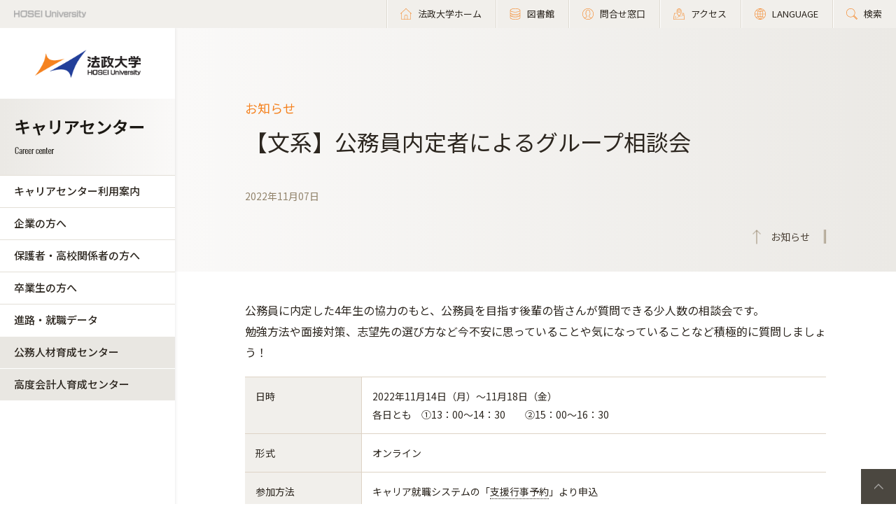

--- FILE ---
content_type: text/html; charset=UTF-8
request_url: https://www.hosei.ac.jp/careercenter/info/article-20221107175048/
body_size: 22820
content:

<!-- ヘッダーの読み込み判定 -->
<!DOCTYPE html>
<html lang="ja">
<head>
  <!-- 自動翻訳タグ -->
  <script src="//msta.j-server.com/MSTA/LUC2HOSEI/js/msta.js"></script>
  <meta charset="UTF-8">
  <meta http-equiv="X-UA-Compatible" content="IE=edge">
  <meta name="viewport" content="width=device-width,initial-scale=1.0,minimum-scale=1.0,user-scalable=yes">
  <meta name="format-detection" content="telephone=no">
  
<!-- Google Tag Manager -->
<script>(function(w,d,s,l,i){w[l]=w[l]||[];w[l].push({'gtm.start':
new Date().getTime(),event:'gtm.js'});var f=d.getElementsByTagName(s)[0],
j=d.createElement(s),dl=l!='dataLayer'?'&l='+l:'';j.async=true;j.src=
'https://www.googletagmanager.com/gtm.js?id='+i+dl;f.parentNode.insertBefore(j,f);
})(window,document,'script','dataLayer','GTM-WB9JPGV');</script>
<!-- End Google Tag Manager -->
	
  <!--<link rel="stylesheet" type="text/css" href="/application/themes/all_hosei/css/bootstrap-modified.css">-->
  <!--<link href="/concrete/themes/all_hosei/main.less?ccm_nocache=c2f810f838c393a212b03734e81cad1b159e6ccc" rel="stylesheet" type="text/css" media="all">-->
  

<title>【文系】公務員内定者によるグループ相談会 :: 法政大学 キャリアセンター</title>

<meta http-equiv="content-type" content="text/html; charset=UTF-8"/>
<meta name="generator" content="concrete5 - 8.5.2"/>
<link rel="canonical" href="https://www.hosei.ac.jp/careercenter/info/article-20221107175048?auth=9abbb458a78210eb174f4bdd385bcf54">
<script type="text/javascript">
    var CCM_DISPATCHER_FILENAME = "/index.php";
    var CCM_CID = 76126;
    var CCM_EDIT_MODE = false;
    var CCM_ARRANGE_MODE = false;
    var CCM_IMAGE_PATH = "/concrete/images";
    var CCM_TOOLS_PATH = "/index.php/tools/required";
    var CCM_APPLICATION_URL = "https://www.hosei.ac.jp";
    var CCM_REL = "";
    var CCM_ACTIVE_LOCALE = "ja_JP";
</script>
<link href="/concrete/css/font-awesome.css?ccm_nocache=c2f810f838c393a212b03734e81cad1b159e6ccc" rel="stylesheet" type="text/css" media="all">
<script type="text/javascript" src="/concrete/js/jquery.js?ccm_nocache=c2f810f838c393a212b03734e81cad1b159e6ccc"></script>
<!--[if lt IE 9]><script type="text/javascript" src="/concrete/js/ie/html5-shiv.js?ccm_nocache=c2f810f838c393a212b03734e81cad1b159e6ccc"></script><![endif]-->
<!--[if lt IE 9]><script type="text/javascript" src="/concrete/js/ie/respond.js?ccm_nocache=c2f810f838c393a212b03734e81cad1b159e6ccc"></script><![endif]-->
<!-- Google Tag Manager -->
<script>(function(w,d,s,l,i){w[l]=w[l]||[];w[l].push({'gtm.start':
new Date().getTime(),event:'gtm.js'});var f=d.getElementsByTagName(s)[0],
j=d.createElement(s),dl=l!='dataLayer'?'&l='+l:'';j.async=true;j.src=
'https://www.googletagmanager.com/gtm.js?id='+i+dl;f.parentNode.insertBefore(j,f);
})(window,document,'script','dataLayer','GTM-WB9JPGV');</script>
<!-- End Google Tag Manager -->

<!-- Google Tag Manager (noscript) -->
<noscript><iframe src="https://www.googletagmanager.com/ns.html?id=GTM-WB9JPGV"
height="0" width="0" style="display:none;visibility:hidden"></iframe></noscript>
<!-- End Google Tag Manager (noscript) -->  
  <meta name="viewport" content="width=device-width, initial-scale=1.0">
  <script>
      if (navigator.userAgent.match(/IEMobile\/10\.0/)) {
          var msViewportStyle = document.createElement('style')
          msViewportStyle.appendChild(
              document.createTextNode(
                  '@-ms-viewport{width:auto!important}'
              )
          )
          document.querySelector('head').appendChild(msViewportStyle)
      }
  </script>

  <!-- 全サイト共通 -->
  <link rel="stylesheet" href="/common/css/style.css" media="all">
  <!--<script src="/common/js/libs/jquery.js"></script>-->
  <script src="/common/js/libs/jquery.matchHeight.js"></script>
  <script src="/common/js/common.js"></script>
  <!-- その他組織サイト共通 -->
  <link rel="stylesheet" href="/application/themes/all_hosei/css/oth/common.css" media="all">
  
</head>
<body id="gDef" class="lDef with_plate">

<!-- Google Tag Manager (noscript) -->
<noscript><iframe src="https://www.googletagmanager.com/ns.html?id=GTM-WB9JPGV"
height="0" width="0" style="display:none;visibility:hidden"></iframe></noscript>
<!-- End Google Tag Manager (noscript) -->

<div class="ccm-page page-type-cmn-article page-template-article">

<!-- その他組織用ヘッダー -->
<header class="header">
  <div class="header-in">
    <p class="header-logo">
      <a href="/">
        <img src="/common/img/logo_header_01.png" class="only-pc" alt="HOSEI University">
        <img src="/common/img/logo_01.png" class="only-tb-sp" alt="法政大学 HOSEI University">
      </a>
    </p>
    <div class="header-utility">
      <ul class="header-link">
        <li class="item only-pc"><a href="/" class="link icon-home"><span>法政大学ホーム</span></a></li>
        <li class="item only-pc"><a href="/library" class="link icon-database"><span>図書館</span></a></li>
        <li class="item only-pc"><a href="/toiawase" class="link icon-user"><span>問合せ窓口</span></a></li>
        <li class="item"><a href="/access" class="link icon-map"><span>アクセス</span></a></li>
        <li class="item"><a class="link icon-lang"><span>LANGUAGE</span></a>
          <!--多言語メニュー-->
          <div class="wrap_langmenu">
            <div class="inner_langmenu" style="display:none;">
              <div id="msta_langArea">
                <ul>
                  <li id="msta_lang_ja">日本語</li>
                  <li id="msta_lang_en">English</li>
                </ul>
              </div>
                            <!--<div class="btn-lang-close"><span class="icon-close"></span>メニューを閉じる</div>-->
            </div>
          </div>
        </li>
        <li class="item"><a href="/search" class="link icon-search"><span>検索</span></a></li>
      </ul>
      <div class="header-menu">
        <div class="button">
          <span></span>
          <span></span>
          <span></span>
        </div>
        <p class="text">MENU</p>
      </div>
    </div>
  </div><!-- /header-in -->
</header><!-- /header -->

<!-- その他組織用グローバルナビ -->
<nav class="nav-global-wrap nav-global-gakubu">
  <p class="logo-nav logo-gakubu"><a href="/" class="link"><img src="/common/img/logo_01.png" alt="法政大学 HOSEI University"></a></p>
  <h1 class="box-heading-gakubu">
    <a href="/careercenter" class="link">
      <img src="/application/themes/all_hosei/img/oth/common/logo_careercenter.png" class="only-pc" alt="キャリアセンター Career center">
      <span class="only-tb-sp">
        <span class="box">
          <span class="txt-jp">キャリアセンター</span>
          <span class="txt-en">Career center</span>
        </span>
      </span>
    </a>
  </h1>
  <div class="nav-global">
    
    <ul class="list-nav">
      <li class="item only-tb-sp">
        <a href="/careercenter">キャリアセンターホーム</a>
      </li>
      

    <li class="item"><a href="https://www.hosei.ac.jp/careercenter/riyo" target="_self" class="">キャリアセンター利用案内</a><ul class="list-nav-brown"><li class="item"><a href="https://www.hosei.ac.jp/careercenter/riyo/socho" target="_self" class="">キャリアセンター長からのメッセージ</a></li><li class="item"><a href="https://www.hosei.ac.jp/careercenter/riyo/heikan" target="_self" class="">利用方法・個別相談</a></li><li class="item"><a href="https://www.hosei.ac.jp/careercenter/riyo/syushoku" target="_self" class="">就職データ集</a></li><li class="item"><a href="/careercenter/login/line" target="_blank" class="">LINE公式アカウントによる情報発信</a></li><li class="item"><a href="https://www.hosei.ac.jp/careercenter/riyo/system" target="_self" class="">キャリア就職システム</a></li><li class="item"><a href="https://www.hosei.ac.jp/careercenter/riyo/shomei" target="_self" class="">証明書の発行</a></li><li class="item"><a href="https://www.hosei.ac.jp/careercenter/riyo/katsudo" target="_self" class="">先輩の就職活動報告</a></li><li class="item"><a href="https://www.hosei.ac.jp/careercenter/riyo/gyoji" target="_self" class="">支援行事</a></li><li class="item"><a href="https://www.hosei.ac.jp/careercenter/riyo/toiawase" target="_self" class="">お問い合わせ</a></li><li class="item"><a href="https://www.hosei.ac.jp/careercenter/riyo/qa" target="_self" class="">よくある質問</a></li><li class="item"><a href="/hosei/daigakugaiyo/rinen/hoshin/torikumi/joho" target="_blank" class="">個人情報の取り扱い</a></li><li class="item"><a href="https://www.hosei.ac.jp/careercenter/riyo/36917" target="_self" class="">外国人留学生への就職支援について</a></li><li class="item"><a href="https://www.hosei.ac.jp/careercenter/riyo/obog" target="_self" class="">卒業生訪問</a></li><li class="item"><a href="https://www.hosei.ac.jp/careercenter/riyo/intern" target="_self" class="">インターンシップ</a></li><li class="item"><a href="https://www.hosei.ac.jp/careercenter/riyo/torikumi" target="_self" class="">資格関連</a></li></ul></li><li class="item"><a href="https://www.hosei.ac.jp/careercenter/kigyo" target="_self" class="">企業の方へ</a><ul class="list-nav-brown"><li class="item"><a href="https://www.hosei.ac.jp/careercenter/kigyo/kyujin" target="_self" class="">求人について</a></li><li class="item"><a href="https://www.hosei.ac.jp/careercenter/kigyo/3939" target="_self" class="">学内企業説明会について</a></li><li class="item"><a href="https://www.hosei.ac.jp/careercenter/kigyo/internship" target="_self" class="">インターンシップについて</a></li><li class="item"><a href="https://www.hosei.ac.jp/careercenter/kigyo/rikokei" target="_self" class="">理系就職担当教員一覧</a></li><li class="item"><a href="https://www.hosei.ac.jp/careercenter/kigyo/suisenjo" target="_self" class="">推薦状の発行について</a></li><li class="item"><a href="https://www.hosei.ac.jp/careercenter/kigyo/shokai" target="_self" class="">貴社在籍の本学卒業生のご紹介のお願い</a></li><li class="item"><a href="https://www.hosei.ac.jp/careercenter/kigyo/goraihou" target="_self" class="">ご来訪について（WEB/対面）</a></li></ul></li><li class="item"><a href="https://www.hosei.ac.jp/careercenter/hogosha" target="_self" class="">保護者・高校関係者の方へ</a><ul class="list-nav-brown"><li class="item"><a href="https://www.hosei.ac.jp/careercenter/hogosha/aisatsu" target="_self" class="">ご挨拶</a></li><li class="item"><a href="https://www.hosei.ac.jp/careershien/careerdesign" target="_self" class="">キャリア教育</a></li><li class="item"><a href="https://www.hosei.ac.jp/careercenter/riyo/gyoji" target="_self" class="">支援行事</a></li></ul></li><li class="item"><a href="https://www.hosei.ac.jp/careercenter/sotsugyosei" target="_self" class="">卒業生の方へ</a><ul class="list-nav-brown"><li class="item"><a href="https://www.hosei.ac.jp/careercenter/sotsugyosei/shinro" target="_self" class="">卒業生情報登録届（卒業生カード）／卒業生情報の公開について</a></li><li class="item"><a href="https://www.hosei.ac.jp/careercenter/sotsugyosei/syushokusaki" target="_self" class="">就職先未決定で卒業された皆さんへ</a></li><li class="item"><a href="https://www.hosei.ac.jp/careercenter/sotsugyosei/obog" target="_self" class="">卒業生訪問等のご協力のお願い</a></li><li class="item"><a href="https://www.hosei.ac.jp/careercenter/sotsugyosei/kisotsukyujin" target="_self" class="">既卒者向け求人情報</a></li></ul></li><li class="item"><a href="https://www.hosei.ac.jp/careercenter/syushoku" target="_self" class="">進路・就職データ</a><ul class="list-nav-brown"><li class="item"><a href="https://www.hosei.ac.jp/careercenter/syushoku/gakubu" target="_self" class="">学部別就職状況</a></li><li class="item"><a href="https://www.hosei.ac.jp/careercenter/syushoku/sotsugyo01" target="_self" class="">学部別卒業予定者数</a></li><li class="item"><a href="https://www.hosei.ac.jp/careercenter/syushoku/sotsugyo03" target="_self" class="">卒業者の上位就職先</a></li></ul></li>
    </ul>

    

    

      <ul class="list-nav">
                    
            <li class="item type-01">
                <a href="/careercenter/koumujinzai/" target="_blank">公務人材育成センター</a>
            </li>
        
                    
            <li class="item type-01">
                <a href="/careercenter/kaikeijin/" target="_blank">高度会計人育成センター</a>
            </li>
        
                </ul>


    
      

    <div class="only-tb-sp">
      <ul class="list-header-link">
        <!--<li class="item"><a href="/library" class="link"><span>図書館</span></a></li>-->
        <li class="item"><a href="/toiawase" class="link"><span>問合せ窓口</span></a></li>
      </ul>
    </div>
    
  </div>
</nav><!-- /nav-global --><link rel="stylesheet" href="/common/css/various.css" media="all">

<div class="wrapper">
  <div class="contents">
  
      <!-- ページタイトル -->
      <div class="hero-cmn-detail"><div class="hero-cmn-in"><p class="txt-hero-detail">お知らせ</p><h1 class="ttl-hero-detail">【文系】公務員内定者によるグループ相談会</h1><ul class="list-cmn-tag">        
          <li>2022年11月07日</li>
          
      </ul><a href="/careercenter/info" class="link-cmn-hero link-cmn-hero-brown"><span>お知らせ</span></a></div>    
    </div><!-- /hero-cmn-detail -->
    
    <!-- Main-->
    <section class="sec-cmn">
      

    <div class="box-cmn editor"><p>公務員に内定した4年生の協力のもと、公務員を目指す後輩の皆さんが質問できる少人数の相談会です。<br />
勉強方法や面接対策、志望先の選び方など今不安に思っていることや気になっていることなど積極的に質問しましょう！</p>

<table style="width: 722px;">
	<tbody>
		<tr>
			<th scope="row" style="width: 138px;">日時</th>
			<td style="width: 552px;">
			<p>2022年11月14日（月）～11月18日（金）<br />
			各日とも　①13：00～14：30　　②15：00～16：30</p>
			</td>
		</tr>
		<tr>
			<th scope="row" style="width: 138px;">形式</th>
			<td style="width: 552px;">オンライン</td>
		</tr>
		<tr>
			<th scope="row" style="width: 138px;">参加方法</th>
			<td style="width: 552px;">キャリア就職システムの「<a href="https://www2.kyujin-navi.com/sp65/gyoji/">支援行事予約</a>」より申込<br />
			※予約された方に当日のURLをお送りします。</td>
		</tr>
	</tbody>
</table>

<p>協力してくれる4年生の内定先は<a href="/application/shibboleth_general/7416/6839/3512/HP__1114.pdf" target="_blank">こちら</a><span class="important-red">（11/14更新　11月16日の協力者が追加になりました！）</span></p>
</div>
      <!--- MAP表示 -->
      
      <!--- お問い合わせ表示 -->
          </section><!-- /sec-cmn -->
      
<!--    <div class="box-notice-list">
      <a href="/careercenter/info" class="btn-notice-link">お知らせ 一覧</a>
    </div> -->

  </div><!-- /contents -->


<!-- 学部用フッター -->
<footer class="footer footer-gakubu">
  <div class="footer-top">
    <div class="footer-in">

      <div class="footer-heading">
        <div class="box-heading">
          <p class="txt-jp">キャリアセンター</p>
          <p class="txt-en">Career center</p>
        </div>      
        

    <div id="AdvancedHTMLBlock74433" class="advanced_html_block">
<ul class="list-footer">
  <li class="item"><p class="link-cmn"><a href="https://www.hosei.ac.jp/careercenter/riyo/qa">よくある質問</a></p></li>
  <li class="item"><p class="link-cmn"><a href="https://www.hosei.ac.jp/careercenter/riyo/toiawase">お問合せ</a></p></li>
</ul></div>
      </div><!-- /footer-heading -->

      

    <ul class="footer-link-gakubu"><li class="item"><a href="https://www.hosei.ac.jp/careercenter/riyo" target="_self" class="link">キャリアセンター利用案内</a></li><li class="item"><a href="https://www.hosei.ac.jp/careercenter/kigyo" target="_self" class="link">企業の方へ</a></li><li class="item"><a href="https://www.hosei.ac.jp/careercenter/hogosha" target="_self" class="link">保護者・高校関係者の方へ</a></li><li class="item"><a href="https://www.hosei.ac.jp/careercenter/sotsugyosei" target="_self" class="link">卒業生の方へ</a></li><li class="item"><a href="https://www.hosei.ac.jp/careercenter/syushoku" target="_self" class="link">進路・就職データ</a></li></ul>

      

    
    <ul class="footer-link-gakubu type-01">
                    
            <li class="item">
                <a href="https://www.hosei.ac.jp/careercenter/koumujinzai" target="_blank" class="link ico-blnk ico-blnk-wht">公務人材育成センター</a>
            </li>
                    
            <li class="item">
                <a href="https://www.hosei.ac.jp/careercenter/kaikeijin"  class="link ico-blnk ico-blnk-wht">高度会計人育成センター</a>
            </li>
                    
            <li class="item">
                <a href="https://www.hosei.ac.jp/kyoushoku_katei" target="_blank" class="link ico-blnk ico-blnk-wht">教職課程センター</a>
            </li>
            </ul>



    
    <ul class="footer-link-gakubu type-01">
                    
            <li class="item">
                <a href="http://www.as.hosei.ac.jp/" target="_blank" class="link ico-blnk ico-blnk-wht">キャリア就職システム</a>
            </li>
                    
            <li class="item">
                <a href="https://www.hosei.ac.jp/careercenter/sotsugyosei/syushokusaki"  class="link ico-blnk ico-blnk-wht">就職先未決定で卒業された皆さんへ</a>
            </li>
            </ul>

      
      <div class="footer-utility">
        <p class="footer-logo"><a href="/"><img src="/common/img/logo_01.png" alt="法政大学 HOSEI University"></a></p>
      </div><!-- /footer-utility -->
        
      <ul class="footer-sns">
        <li class="item"><a href="http://twitter.com/hosei_pr" class="link" target="_blank"><img src="/common/img/ico_twitter_01.png" alt="twitter"></a></li>
        <li class="item"><a href="https://www.facebook.com/HoseiUniversity" class="link" target="_blank"><img src="/common/img/ico_facebook_01.png" alt="facebook"></a></li>
        <li class="item"><a href="http://www.linkedin.com/edu/school?id=14047" class="link" target="_blank"><img src="/common/img/ico_linkedin_01.png" alt="linkedin"></a></li>
        <li class="item"><a href="https://www.youtube.com/user/hoseiPR" class="link" target="_blank"><img src="/common/img/ico_youtube_01.png" alt="youtube"></a></li>
        <li class="item"><a href="https://www.instagram.com/hosei_university/" class="link" target="_blank"><img src="/common/img/ico_instagram_01.png" alt="instagram"></a></li>
      </ul>
    </div><!-- /footer-in -->
  </div><!-- /footer-top -->

  

    <div id="AdvancedHTMLBlock246829" class="advanced_html_block">
<div class="footer-deep">
    <div class="footer-in">
        <div class="footer-link-wrap">
            <div class="col">
                <ul class="footer-link">
                    <li class="item"><a href="https://www.hosei.ac.jp/policy" class="link">サイトポリシー</a></li>
                    <li class="item"><a href="https://www.hosei.ac.jp/privacy" class="link">プライバシーポリシー</a></li>
                    <li class="item"><a href="https://www.hosei.ac.jp/hosei/disclosure" class="link">情報公開</a></li>
                </ul>
            </div><!-- /col -->
            <div class="col">
                <ul class="footer-link">
                    <li class="item"><a href="https://www.hosei.ac.jp/saiyo" class="link">採用情報</a></li>
                    <li class="item"><a href="https://www.hosei.ac.jp/kyoshoku" class="link">教職員の方へ</a></li>
                </ul>
            </div><!-- /col -->
        </div><!-- /footer-links -->
    <p class="footer-copyright">Copyright &copy; Hosei University. All rights reserved.</p>
    <p class="btn-cmn-pagetop"><a href="#" class="js-scroll">PageTop</a></p>
    </div>
</div><!-- /footer-deep --></div>
  
  <!-- User research -->
  <div id="user-research" class="user-research-wrap" style="display:none;">
    <div class="user-research-in">
      <div class="user-research-head">
        <span class="main">サイトの利便性向上に向けて、ご協力ください。</span><span class="sub">ご回答後は、この画面は表示されません。取得した情報は統計情報として利用します。</span>
      </div>
      <div class="user-research-selecter">
        <span class="item-text">あなたについて教えてください（最も近いものをお選びください）</span>
        <div class="item-btn">
          <button class="item" type="button" id="usertype_01">法政大学の学部で学びたい方</button>
          <button class="item" type="button" id="usertype_02">法政大学の大学院で学びたい方</button>
          <button class="item" type="button" id="usertype_03">法政大学に留学を考えている方（学部）</button>
          <button class="item" type="button" id="usertype_04">法政大学に留学を考えている方（大学院）</button>
          <button class="item" type="button" id="usertype_05">在学生（学部）</button>
          <button class="item" type="button" id="usertype_06">在学生（大学院）</button>
          <button class="item" type="button" id="usertype_07">保護者の方（在学生）</button>
          <button class="item" type="button" id="usertype_08">保護者の方（受験生）</button>
          <button class="item" type="button" id="usertype_09">卒業生</button>
          <button class="item" type="button" id="usertype_10">本学教職員</button>
          <button class="item" type="button" id="usertype_11">その他</button>
        </div>
      </div>
      <div class="user-research-btn"></div>
    </div>    
  </div>

</footer><!-- /footer -->
</div><!-- /wrapper -->


</div>
<script type="text/javascript" src="/concrete/js/picturefill.js?ccm_nocache=c2f810f838c393a212b03734e81cad1b159e6ccc"></script>

</body>
</html>
